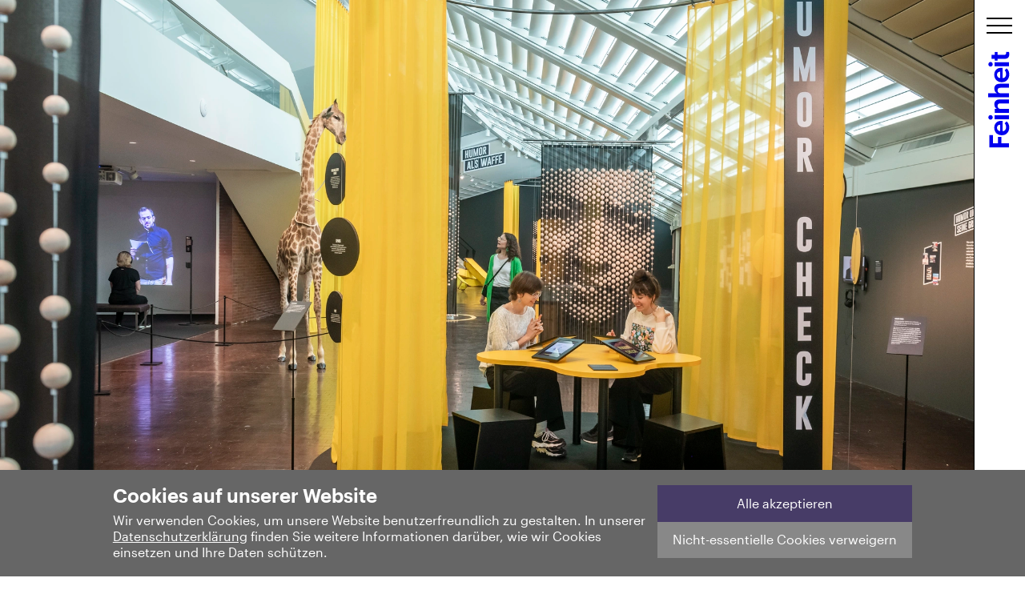

--- FILE ---
content_type: text/html; charset=utf-8
request_url: https://feinheit.ch/projekte/voegele-kultur-zentrum-humor-check/
body_size: 39025
content:

<!DOCTYPE html>
<html lang="de" class="no-js">
<head>
  <meta charset="utf-8">
  <meta name="viewport" content="width=device-width, initial-scale=1.0" />



  <link rel="apple-touch-icon" sizes="180x180" href="/static/assets/favicons/apple-touch-icon.715007f0a082.png" />
  <link rel="icon" type="image/png" href="/static/assets/favicons/favicon-96x96.e2959764fec8.png" sizes="96x96" />
  <link rel="icon" type="image/svg+xml" href="/static/assets/favicons/favicon.7e8b9d05f443.svg" />
  <link rel="shortcut icon" href="/static/assets/favicons/favicon.9495b0845074.ico" />
  <link rel="manifest" href="/static/assets/favicons/site.cbdcc3404666.webmanifest" />

  <meta name="theme-color" content="#ffffff">
  <meta name="view-transition" content="same-origin">

  <link rel="alternate" type="application/atom+xml" title="Feinheit" href="https://feinheit.ch/blog/feed/">
  <meta name="google-site-verification" content="1AoBns0hRlPJSLfHcHLTRtqIM-mqT753Ey1ivw258cQ" />

  <script defer="defer" src="/static/main.0889acc77937d592.js"></script><link href="/static/main.7b6d8d77ccd8ba6f.css" rel="stylesheet">

  <title>
    
    Vögele Kulturzentrum: «Humor Check»
    
  </title>
  <meta property="og:description" content="Umsetzung einer Progressive Web App (PWA) für die Ausstellung «Humor» im Vögele Kulturzentrum. Mit dem «Humor-Check» konnten Besucher:innen herausfinden, wie lustig sie sind – natürlich mit einem Augenzwinkern."><meta property="og:image" content="https://cz42.objects.nineapis.ch/feinheit-ch-v2/__processed__/222/voegele_kulturzentrum_humor_check_webapp-f0d1e35300fb.jpeg"><meta property="og:image:width" content="1200"><meta property="og:image:height" content="630"><meta property="og:image:alt" content="Web App für den Vögele Kultur Zentrum Humor Check"><meta property="og:site_name" content="Feinheit"><meta property="og:title" content="Vögele Kulturzentrum: «Humor Check»"><meta property="og:type" content="website"><meta property="og:url" content="https://feinheit.ch/projekte/voegele-kultur-zentrum-humor-check/"><meta name="description" content="Umsetzung einer Progressive Web App (PWA) für die Ausstellung «Humor» im Vögele Kulturzentrum. Mit dem «Humor-Check» konnten Besucher:innen herausfinden, wie lustig sie sind – natürlich mit einem Augenzwinkern.">
</head>
<body class="green">
  
  <a class="sr-only skip-link" href="#sl-toggle">zum Navigationsschalter springen</a>
  <a class="sr-only skip-link" href="#sl-menu">zur Navigation springen</a>
  <a class="sr-only skip-link" href="#sl-content">zum Inhalt springen</a>
  <a class="sr-only skip-link" href="#sl-footer">zur Fusszeile springen</a>

  
  <input type="checkbox" id="expand-menu">
  <header class="menu">
    <a class="menu__logo" href="/">
      <svg aria-label="Feinheit" role="img"><use xlink:href="#logo-feinheit" /></svg>
    </a>

    <label class="menu__toggle" for="expand-menu">
      <button id="sl-toggle" aria-label="Open Main Navigation">
        
      </button>
    </label>

    <nav aria-label="Hauptnavigation" class="menu__menu" id="sl-menu" aria-hidden="true" aria-expanded="false">
      
        <ul class="menu__menu__list">
          
          <li class="menu__menu__list-item">

            
              <a class="menu__link" href="/projekte/">Projekte</a>
            
            
          </li>
          
      
        
          <input type="checkbox" id="expand-submenu-66" class="expand-submenu">
          <li class="menu__menu__list-item">

            
              <label class="submenu__toggle" for="expand-submenu-66">
                <span class="menu__link menu__link--submenu">Angebot</span>
              <button class="menu__submenu__toggle">
                  <svg class="icon submenu__open" aria-label="Open subnavigation" role="img"><use xlink:href="#icon-expand-more" /></svg>
                  <svg class="icon submenu__close" aria-label="Close subnavigation" role="img"><use xlink:href="#icon-expand-less" /></svg>
                </button>
              </label>
            
            
            <ul id="submenu-66" class="menu__submenu services-nav -vertical" aria-label="Menu: Angebot" aria-hidden="true" aria-expanded="false">
              <li><a href="/angebot/politische-strategieberatung/" class="services-nav__service "><span>Politische Strategieberatung</span></a></li>
            
            
            
              <li><a href="/angebot/websites-webbasierte-infrastruktur/" class="services-nav__service "><span>Websites &amp; webbasierte Infrastruktur</span></a></li>
            
            
            
              <li><a href="/angebot/visuelles-design/" class="services-nav__service "><span>Visuelles Design</span></a></li>
            
            
            
              <li><a href="/angebot/e-learning/" class="services-nav__service "><span>E-Learning</span></a></li>
            
            
            
              <li><a href="/angebot/politische-kommunikation/" class="services-nav__service "><span>Politische Kommunikation</span></a></li>
            
            
            
              <li><a href="/angebot/campaigning/" class="services-nav__service "><span>Campaigning</span></a></li>
            
            
            
              <li><a href="/angebot/kommunikationsberatung/" class="services-nav__service "><span>Kommunikationsberatung</span></a></li>
            
            
            
              <li><a href="/angebot/design-thinking/" class="services-nav__service "><span>Design Thinking</span></a></li>
            
            
            
              <li><a href="/angebot/human-centered-design/" class="services-nav__service "><span>Human Centered Design</span></a></li>
            
            
            
              <li><a href="/angebot/online-marketing/" class="services-nav__service "><span>Online-Marketing</span></a></li>
            
            
            
              <li><a href="/angebot/kampagnen-website-fur-politisches-campaigning/" class="services-nav__service "><span>Kampagnen-Website</span></a></li>
            
            
            
              <li><a href="/angebot/ki-angebote/" class="services-nav__service "><span>KI-Angebote</span></a></li>
            </ul>
            
          </li>
          
      
        
          
          <li class="menu__menu__list-item">

            
              <a class="menu__link" href="/ueber-uns/">Über uns</a>
            
            
          </li>
          
      
        
          
          <li class="menu__menu__list-item">

            
              <a class="menu__link" href="/blog/">News</a>
            
            
          </li>
          
      
        
          
          <li class="menu__menu__list-item">

            
              <a class="menu__link" href="/kontakt/">Kontakt</a>
            
            
          </li>
          </ul>
      
    </nav>

    <button type="button" class="dark-mode" title="Dunklen Modus umschalten">
      <svg class="icon"><use xlink:href="#icon-dark-mode" /></svg>
    </button>
  </header>

<script type="application/ld+json">{"@context": "https://schema.org/", "@type": "Project", "url": "/projekte/voegele-kultur-zentrum-humor-check/", "name": "V\u00f6gele Kulturzentrum: \u00abHumor Check\u00bb", "description": "Umsetzung einer Progressive Web App (PWA) f\u00fcr die Ausstellung \u00abHumor\u00bb im V\u00f6gele Kulturzentrum. Mit dem \u00abHumor-Check\u00bb konnten Besucher:innen herausfinden, wie lustig sie sind \u2013 nat\u00fcrlich mit einem Augenzwinkern.", "image": "https://cz42.objects.nineapis.ch/feinheit-ch-v2/__processed__/222/voegele_kulturzentrum_humor_check_webapp-f0d1e35300fb.jpeg"}</script>
  <div class="body flex-v">
    <main class="main flex-v flex-grow" id="sl-content">
      

<section class="project__lead-image">
  <img src="https://cz42.objects.nineapis.ch/feinheit-ch-v2/__processed__/222/voegele_kulturzentrum_humor_check_webapp-2e9cf6f9bfd2.webp" alt="">
    
</section>

<section class="project container">
  <h1 class="project__title lead-title">Vögele Kulturzentrum: «Humor Check»</h1>

  <div class="grid project__info">
    <div class="cell lg-6">
      <h2 class="project__meta-title">Auftrag</h2>
      <p class="lead">Umsetzung einer Progressive Web App (PWA) für die Ausstellung «Humor» im Vögele Kulturzentrum. Mit dem «Humor-Check» konnten Besucher:innen herausfinden, wie lustig sie sind – natürlich mit einem Augenzwinkern.</p>
    </div>
    <div class="cell lg-3">
      
        <h2 class="project__meta-title">Dienstleistung</h2>
      
      <ul class="project__services">
        
          <li class="project__service">Konzept</li>
        
          <li class="project__service">Programmierung</li>
        
      </ul>
    </div>
    <div class="cell lg-3">
      <h2 class="project__meta-title">Sektor</h2>
      <div class="pills">
        <a href="/projekte/#websites-und-webbasierte-infrastruktur" class="button pill pill--project">Websites und webbasierte Infrastruktur</a>
      </div>
    </div>

    
    
    <div class="cell lg-6">
      <details class="details">
        <summary class="project__summary">
          <span class="toggle--more"><svg class="icon"><use href="#icon-expand-more"></use></svg>Mehr</span>
          <span class="toggle--less"><svg class="icon"><use href="#icon-expand-less"></use></svg>Weniger</span>
        </summary>
        <div class="project__details">
          <section class="flow default-subregion"><div class="flow prose"><p>Der «Humor Check» ist Bestandteil der Ausstellung «Humor – geliebt, verpönt, gefürchtet», welche am 16. Mai 2023 im <a href="https://www.voegelekultur.ch" rel="noopener" target="_blank" title="">Vögele Kultur Zentrum</a> in Pfäffikon SZ eröffnet wurde. Das kleine und feine Projekt erlaubt es den Besucher:innen der Ausstellung, auf spielerische Art und Weise ihren bevorzugten Humortyp zu bestimmen. Die Besucher:innen können auf iPads verschiedene Comics und Memes ansehen und bewerten, wie lustig sie diese finden. Aufgrund der Antworten wird der eigene Humortyp bestimmt und in einen Bezug gesetzt mit allen anderen Besucher:innen, welche den «Humor Check» ausgefüllt haben.</p><p>Realisiert wurde der «Humor Check» als <a href="https://developer.mozilla.org/en-US/docs/Web/Progressive_web_apps" rel="noopener" target="_blank" title="">Progressive Web App (PWA)</a>. Die Webapp wird bildschirmfüllend geöffnet, eine Interaktion mit den Standard-iOS-Funktionen via <a href="https://support.apple.com/en-us/111795" rel="noopener" target="_blank" title="">Guided Access</a> verhindert. Für die Besucher:innen der Ausstellung ist die Technologie nicht relevant – es könnte genauso gut eine App sein. Eine PWA ist aber flexibler und kostengünstiger und erfüllt die gestellten Anforderungen im gleichen Umfang wie die aufwändigere Variante mit einer Native App</p><p><em>Alle Bilder: © Maurice Grünig</em></p></div>
</section>

        </div>
      </details>
    </div>
    
  </div>
</section>

<section class="grid container">
  <div class="cell">
    <div class="flow project-detail-container">
      <section class="grid directive--wide-image">
  <div class="cell lg-12">
    <img
      src="https://cz42.objects.nineapis.ch/feinheit-ch-v2/__processed__/455/voegele_kulturzentrum_humor_check_Innenraum-9b3e14463ecb.jpeg"
      alt="Web App für den Vögele Kultur Zentrum Humor Check"
    />
  </div>
</section>
<section class="grid directive--two-cells">
  <div class="cell lg-6">

<figure class="figure">
<img src="https://cz42.objects.nineapis.ch/feinheit-ch-v2/__processed__/1ef/voegele_kulturzentrum_humor_check_Detail-f9535a87f687.webp" alt="Web App für den Vögele Kultur Zentrum Humor Check">

  <figcaption class="figcaption"></figcaption>
  
</figure>

</div><div class="cell lg-6">

<figure class="figure">
<img src="https://cz42.objects.nineapis.ch/feinheit-ch-v2/__processed__/bf9/voegele_kulturzentrum_humor_check_Instalation-f9535a87f687.webp" alt="Web App für den Vögele Kultur Zentrum Humor Check">

  <figcaption class="figcaption"></figcaption>
  
</figure>

</div>
</section>
<section class="grid directive--wide-image">
  <div class="cell lg-12">
    <img
      src="https://cz42.objects.nineapis.ch/feinheit-ch-v2/__processed__/f3a/voegele_kulturzentrum_humor_check_Konversation-9b3e14463ecb.jpeg"
      alt="Web App für den Vögele Kultur Zentrum Humor Check"
    />
  </div>
</section>
<section class="grid directive--two-cells">
  <div class="cell lg-6">

<figure class="figure">
<img src="https://cz42.objects.nineapis.ch/feinheit-ch-v2/__processed__/adb/voegele_kulturzentrum_humor_check_ausfuhrung-f9535a87f687.webp" alt="Web App für den Vögele Kultur Zentrum Humor Check">

  <figcaption class="figcaption"></figcaption>
  
</figure>

</div><div class="cell lg-6">

<figure class="figure">
<img src="https://cz42.objects.nineapis.ch/feinheit-ch-v2/__processed__/d94/voegele_kulturzentrum_humor_check_Webapp_tisch-f9535a87f687.webp" alt="Web App für den Vögele Kultur Zentrum Humor Check">

  <figcaption class="figcaption"></figcaption>
  
</figure>

</div>
</section>

    </div>
  </div>
</section>

    </main>


    <footer class="footer" id="sl-footer">
      <div class="container">

        <a href="/" class="logo logo--footer" aria-label="Home Link">
          <svg viewBox="0 0 577 127" class="logo__img">
            <use xlink:href="#logo-feinheit" />
          </svg>
        </a>

        
        <nav class="footer__navigation grid">

          <section aria-label="Hauptnavigation" class="footer__main-nav cell md-6">
            
            <a class="footer__nav-link is-main active"   href="/projekte/">Projekte</a>
            
            <a class="footer__nav-link is-main "   href="/angebot/">Angebot</a>
            
            <a class="footer__nav-link is-main "   href="/ueber-uns/">Über uns</a>
            
            <a class="footer__nav-link is-main "   href="/blog/">News</a>
            
            <a class="footer__nav-link is-main "   href="/kontakt/">Kontakt</a>
            
          </section>

          <section aria-label="Metanavigation" class="footer__meta-nav cell md-6">
            
            
              <a class="footer__nav-link is-meta " href="/jobs/"
                
              >
                Jobs
              </a>
            
              <a class="footer__nav-link is-meta " href="/impressum/"
                
              >
                Impressum
              </a>
            
              <a class="footer__nav-link is-meta " href="/datenschutz/"
                
              >
                Datenschutz
              </a>
            
            <a
              target="_blank"
              rel="noopener"
              class="footer__nav-link is-meta is-newsletter"
              href="https://2b62ace4.sibforms.com/serve/[base64]"
              onclick="window.open(this.href, '_blank', 'width=600,height=950,noopener');return false"
            >
            Newsletter abonnieren
            </a>

            <div aria-label="Social-Media-Links" class="menu__social">
              <a class="sm-links" href="https://www.linkedin.com/company/feinheit" target="_blank" rel="noopener noreferrer">
               <svg class="icon" aria-label="LinkedIn" role="img"><use xlink:href="#icon-linkedin" /></svg>
              </a>
              <a class="sm-links" href="https://www.instagram.com/feinheit_ch/" target="_blank" rel="noopener noreferrer">
                <svg class="icon" aria-label="Instagram" role="img"><use xlink:href="#icon-instagram" /></svg>
              </a>
              <a class="sm-links" href="https://open.spotify.com/show/7gq8rURMxNtUbD30loJEbX" target="_blank" rel="noopener noreferrer">
                <svg class="icon" aria-label="Spotify" role="img"><use xlink:href="#icon-spotify" /></svg>
              </a>
            </div>

          </section>
        </nav>
        

        <a class="footer__top" href="#top">
          <svg class="icon"><use xlink:href="#icon-expand-less" /></svg>
          Alles hat ein Ende (ausser infinite scrolling feeds).
        </a>

        <div class="footer__badges">
          <a class="footer__badge lsa" href="https://www.leadingswissagencies.ch/agentur-details/feinheit/" target="_blank" rel="noopener">
            <img src="/static/assets/LSA_Logo_2015.da327ee045cf.png" alt="leading swiss agencies badge">
          </a>
          <a class="footer__badge cys" href="https://checkyoursalary.ch/companies/feinheit-ag" target="_blank" rel="noopener">
            <img src="/static/assets/salary-checked.946f97394389.png" alt="check your salary badge">
          </a>

        </div>

      </div>
    </footer>

  </div>

  

  <svg xmlns="http://www.w3.org/2000/svg" style="display: none;">
  <symbol id="icon-menu" viewBox="0 0 24 24" fill="currentColor">
    <path d="M3 18h18v-2H3v2zm0-5h18v-2H3v2zm0-7v2h18V6H3z" />
  </symbol>
  <symbol id="icon-close" viewBox="0 0 24 24" fill="currentColor">
    <path d="M19 6.41 17.59 5 12 10.59 6.41 5 5 6.41 10.59 12 5 17.59 6.41 19 12 13.41 17.59 19 19 17.59 13.41 12z" />
  </symbol>
  <symbol id="icon-mail" viewBox="0 0 26 26" fill="none">
    <path fill-rule="evenodd" clip-rule="evenodd"
      d="M3 7.34531L13 16.3453L23 7.34536V22H3.00005L3 7.34531ZM21.5051 6L13 13.654L4.49484 6H21.5051Z"
      fill="currentColor" />
  </symbol>
  <symbol id="icon-arrow" viewBox="0 0 64 64" fill="none" xmlns="http://www.w3.org/2000/svg">
    <path fill-rule="evenodd" clip-rule="evenodd"
      d="M32 64C49.6731 64 64 49.6731 64 32C64 14.3269 49.6731 0 32 0C14.3269 0 0 14.3269 0 32C0 49.6731 14.3269 64 32 64ZM45.7465 32.0779L28.3421 48.0725L22.9657 42.9651L34.8449 32.0481L23.2856 21.0672L28.8108 15.9895L45.7465 32.0779Z"
      fill="currentColor" />
  </symbol>
  <symbol id="icon-arrow-back" viewBox="0 0 24 24" fill="currentColor">
    <path d="M17.77 3.77 16 2 6 12l10 10 1.77-1.77L9.54 12z" />
  </symbol>
  <symbol id="icon-instagram" viewBox="0 0 26 26" fill="none">
    <path
      d="M12.9996 10.0043C11.3411 10.0043 10.004 11.3543 10.004 13C10.004 14.6457 11.354 15.9957 12.9996 15.9957C14.6452 15.9957 15.9952 14.6457 15.9952 13C15.9952 11.3543 14.6452 10.0043 12.9996 10.0043ZM21.9992 13C21.9992 11.7529 21.9992 10.5314 21.9349 9.28429C21.8706 7.84429 21.5364 6.55857 20.4821 5.51714C19.4279 4.46286 18.1551 4.12857 16.7151 4.06429C15.4681 4 14.2467 4 12.9996 4C11.7525 4 10.5311 4 9.28405 4.06429C7.84411 4.12857 6.55846 4.46286 5.51708 5.51714C4.46284 6.57143 4.12857 7.84429 4.06428 9.28429C4 10.5314 4 11.7529 4 13C4 14.2471 4 15.4686 4.06428 16.7157C4.12857 18.1557 4.46284 19.4414 5.51708 20.4829C6.57131 21.5371 7.84411 21.8714 9.28405 21.9357C10.5311 22 11.7525 22 12.9996 22C14.2467 22 15.4681 22 16.7151 21.9357C18.1551 21.8714 19.4407 21.5371 20.4821 20.4829C21.5364 19.4286 21.8706 18.1557 21.9349 16.7157C22.0121 15.4814 21.9992 14.2471 21.9992 13ZM12.9996 17.6157C10.4411 17.6157 8.38409 15.5586 8.38409 13C8.38409 10.4414 10.4411 8.38429 12.9996 8.38429C15.5581 8.38429 17.6151 10.4414 17.6151 13C17.6151 15.5586 15.5581 17.6157 12.9996 17.6157ZM17.808 9.27143C17.2166 9.27143 16.728 8.79571 16.728 8.19143C16.728 7.58714 17.2037 7.11143 17.808 7.11143C18.4122 7.11143 18.8879 7.58714 18.8879 8.19143C18.8912 8.33226 18.8655 8.47226 18.8124 8.60275C18.7593 8.73324 18.68 8.85143 18.5793 8.95C18.4808 9.05064 18.3626 9.12996 18.2321 9.18303C18.1016 9.23611 17.9616 9.26183 17.8208 9.25857L17.808 9.27143Z"
      fill="currentColor" />
  </symbol>
  <symbol id="icon-linkedin" viewBox="0 0 26 26" fill="none">
    <path
      d="M7.98741 6.00089C7.98714 6.53129 7.77684 7.03987 7.40276 7.41473C7.02868 7.7896 6.52147 8.00004 5.99271 7.99978C5.46394 7.99951 4.95694 7.78856 4.58324 7.41332C4.20953 7.03808 3.99974 6.52929 4 5.99889C4.00026 5.46849 4.21057 4.95991 4.58465 4.58505C4.95873 4.21018 5.46594 3.99974 5.9947 4C6.52346 4.00027 7.03047 4.21122 7.40417 4.58646C7.77788 4.9617 7.98767 5.47049 7.98741 6.00089ZM8.04722 9.4807H4.05981V22H8.04722V9.4807ZM14.3473 9.4807H10.3799V22H14.3075V15.4304C14.3075 11.7706 19.0624 11.4306 19.0624 15.4304V22H23V14.0704C23 7.90078 15.9622 8.13077 14.3075 11.1606L14.3473 9.4807Z"
      fill="currentColor" />
  </symbol>
  <symbol id="icon-link" viewBox="0 0 26 26" fill="none">
    <path
      d="M20.5 4H5.5C5.10218 4 4.72064 4.15804 4.43934 4.43934C4.15804 4.72064 4 5.10218 4 5.5V20.5C4 20.8978 4.15804 21.2794 4.43934 21.5607C4.72064 21.842 5.10218 22 5.5 22H20.5C20.8978 22 21.2794 21.842 21.5607 21.5607C21.842 21.2794 22 20.8978 22 20.5V5.5C22 5.10218 21.842 4.72064 21.5607 4.43934C21.2794 4.15804 20.8978 4 20.5 4ZM11.8469 19.0459C11.0112 19.6156 9.99291 19.8528 8.99148 19.7112C7.99005 19.5696 7.07752 19.0593 6.43252 18.2803C5.78753 17.5012 5.4565 16.5095 5.50424 15.4992C5.55197 14.489 5.97504 13.5329 6.69063 12.8181L9.06906 10.4397C9.83101 9.67914 10.8636 9.25198 11.9402 9.25198C13.0167 9.25198 14.0493 9.67914 14.8113 10.4397C15.2229 10.8489 15.5412 11.3424 15.7441 11.8863C15.7785 11.9786 15.7945 12.0768 15.791 12.1753C15.7875 12.2738 15.7647 12.3707 15.7237 12.4603C15.6828 12.55 15.6246 12.6307 15.5525 12.6979C15.4804 12.7651 15.3958 12.8174 15.3034 12.8519C15.2111 12.8863 15.1129 12.9023 15.0144 12.8988C14.9159 12.8953 14.819 12.8725 14.7294 12.8316C14.6397 12.7906 14.559 12.7325 14.4918 12.6603C14.4246 12.5882 14.3723 12.5036 14.3378 12.4113C14.1871 12.0102 13.9382 11.6533 13.6139 11.3733C13.2896 11.0932 12.9003 10.899 12.4815 10.8084C12.0627 10.7177 11.6279 10.7335 11.2168 10.8543C10.8058 10.9752 10.4315 11.1972 10.1284 11.5L7.75 13.8784C7.29915 14.3293 7.03268 14.9321 7.00269 15.569C6.9727 16.2059 7.18135 16.8311 7.58784 17.3223C7.99433 17.8136 8.56943 18.1355 9.20069 18.2252C9.83195 18.315 10.474 18.166 11.0013 17.8075C11.0824 17.7469 11.1749 17.7033 11.2733 17.6793C11.3717 17.6554 11.4739 17.6517 11.5738 17.6684C11.6737 17.685 11.7692 17.7217 11.8545 17.7763C11.9398 17.8309 12.0132 17.9022 12.0702 17.9858C12.1272 18.0695 12.1667 18.1639 12.1863 18.2633C12.2058 18.3626 12.2051 18.4649 12.184 18.564C12.163 18.6631 12.1221 18.7568 12.0638 18.8397C12.0056 18.9225 11.9311 18.9927 11.845 19.0459H11.8469ZM19.3103 13.1819L16.9319 15.5603C16.5559 15.9387 16.1086 16.2386 15.6158 16.4429C15.123 16.6471 14.5947 16.7515 14.0613 16.75C13.235 16.7489 12.4287 16.496 11.7499 16.025C11.071 15.554 10.5518 14.8873 10.2616 14.1138C10.1919 13.9273 10.1993 13.7208 10.2819 13.5397C10.3645 13.3586 10.5157 13.2177 10.7022 13.1481C10.8887 13.0785 11.0952 13.0858 11.2763 13.1684C11.4573 13.2511 11.5982 13.4023 11.6678 13.5887C11.8508 14.0752 12.1773 14.4946 12.6041 14.7913C13.0309 15.088 13.5377 15.2479 14.0575 15.25C14.394 15.251 14.7274 15.1852 15.0383 15.0564C15.3492 14.9277 15.6314 14.7386 15.8688 14.5L18.25 12.1216C18.7008 11.6707 18.9673 11.0679 18.9973 10.431C19.0273 9.79408 18.8186 9.16889 18.4122 8.67766C18.0057 8.18643 17.4306 7.86448 16.7993 7.77475C16.168 7.68503 15.526 7.83399 14.9988 8.1925C14.9176 8.25315 14.8251 8.29674 14.7267 8.32066C14.6283 8.34457 14.5261 8.34831 14.4262 8.33164C14.3263 8.31498 14.2308 8.27825 14.1455 8.22369C14.0602 8.16912 13.9868 8.09784 13.9298 8.01415C13.8728 7.93046 13.8333 7.83609 13.8137 7.73672C13.7942 7.63736 13.7949 7.53506 13.816 7.436C13.837 7.33694 13.8779 7.24317 13.9362 7.16034C13.9944 7.07751 14.0689 7.00734 14.155 6.95406C14.9909 6.38729 16.008 6.15229 17.0078 6.29492C18.0076 6.43755 18.9184 6.94758 19.5624 7.72549C20.2065 8.50339 20.5376 9.49336 20.4911 10.5022C20.4447 11.5111 20.0241 12.4664 19.3113 13.1819H19.3103Z"
      fill="currentColor" />
  </symbol>
  <symbol id="icon-expand-more" viewBox="0 0 24 24" fill="currentColor">
    <path d="M16.59 8.59 12 13.17 7.41 8.59 6 10l6 6 6-6z" />
  </symbol>
  <symbol id="icon-expand-less" viewBox="0 0 24 24" fill="currentColor">
    <path d="m12 8-6 6 1.41 1.41L12 10.83l4.59 4.58L18 14z" />
  </symbol>
  <symbol id="icon-open" viewBox="0 0 27 27" fill="currentColor">
    <path d="M23.3995 15.3995L13.5 5.5L3.6005 15.3995L6.7432 18.5422L13.5 11.7854L20.2568 18.5422L23.3995 15.3995Z" />
  </symbol>
  <symbol id="icon-logo" fill="currentColor" viewBox="0 0 100 23">
    <path
      d="M96.9698 22.57C98.0798 22.57 98.9098 22.31 99.4798 22.11V19.18C99.1998 19.24 98.5398 19.29 97.9098 19.27C96.8598 19.21 96.2598 18.7 96.2598 17.5V10.32H99.3898V7.39001H96.2598V4.17001H92.1598V7.39001H90.2498V10.32H92.1598V17.87C92.1498 20.97 93.8298 22.57 96.9698 22.57ZM84.4898 22.28H88.5898V7.38H84.4898V22.28ZM86.5098 5.36001C87.8498 5.36001 88.8698 4.39001 88.8698 3.11001C88.8698 1.83001 87.8398 0.860006 86.5098 0.860006C85.1998 0.860006 84.1698 1.83001 84.1698 3.11001C84.1698 4.39001 85.1998 5.36001 86.5098 5.36001ZM72.2298 13.13C72.5398 11.02 73.7998 9.8 75.6498 9.8C77.6198 9.8 78.7598 10.88 78.8998 13.13H72.2298ZM76.1098 22.51C78.9298 22.51 81.0398 21.34 82.2398 19.77C81.8098 19.31 80.8198 18.29 80.3298 17.75C79.4998 18.46 78.3598 19.26 76.3398 19.26C74.0898 19.26 72.2898 18.15 72.1798 15.67H82.9198V14.53C82.9198 9.2 79.4998 6.95001 75.6498 6.95001C71.3198 6.95001 67.9898 10 67.9898 14.7V14.93C67.9898 19.69 71.6098 22.51 76.1098 22.51ZM52.3998 22.28H56.5298V13.67C56.5298 11.48 57.8698 10.39 59.6398 10.39C61.4598 10.39 62.2598 11.36 62.2598 13.38V22.27H66.3898V12.8C66.3898 8.81 64.3098 7.04001 61.3798 7.04001C58.8998 7.04001 57.2798 8.27001 56.5398 9.75001V0.630005H52.3998V22.28ZM36.2198 22.28H40.3498V13.67C40.3498 11.48 41.6898 10.39 43.4598 10.39C45.2798 10.39 46.0798 11.36 46.0798 13.38V22.27H50.2098V12.8C50.2098 8.81 48.1298 7.04001 45.1998 7.04001C42.7198 7.04001 41.0998 8.27001 40.3598 9.75001V7.39001H36.2298V22.28H36.2198ZM29.6398 22.28H33.7398V7.38H29.6398V22.28ZM31.6598 5.36001C32.9998 5.36001 34.0198 4.39001 34.0198 3.11001C34.0198 1.83001 32.9898 0.860006 31.6598 0.860006C30.3498 0.860006 29.3198 1.83001 29.3198 3.11001C29.3198 4.39001 30.3498 5.36001 31.6598 5.36001ZM17.4398 13.13C17.7498 11.02 19.0098 9.8 20.8598 9.8C22.8298 9.8 23.9698 10.88 24.1098 13.13H17.4398ZM21.3198 22.51C24.1398 22.51 26.2498 21.34 27.4498 19.77C27.0198 19.31 26.0298 18.29 25.5398 17.75C24.7098 18.46 23.5698 19.26 21.5498 19.26C19.2998 19.26 17.4998 18.15 17.3898 15.67H28.1298V14.53C28.1298 9.2 24.7098 6.95001 20.8598 6.95001C16.5298 6.95001 13.1998 10 13.1998 14.7V14.93C13.1998 19.69 16.8098 22.51 21.3198 22.51ZM0.259766 22.28H4.87976V14.39H11.5798V10.91H4.87976V5.52001H13.3398V1.90001H0.259766V22.28Z" />
  </symbol>
  <symbol id="icon-bulb" viewBox="0 0 12 16" fill="none">
    <path
      d="M8.45638 8.86385C9.69128 8.06259 10.3087 6.9734 10.3087 5.59624C10.3087 4.49452 9.88591 3.5493 9.04027 2.76056C8.19463 1.97183 7.18121 1.57746 6 1.57746C4.81879 1.57746 3.80537 1.97183 2.95973 2.76056C2.11409 3.5493 1.69128 4.49452 1.69128 5.59624C1.69128 6.17215 1.87248 6.77308 2.2349 7.39906C2.59732 8.02504 3.03355 8.5133 3.54362 8.86385L4.26846 9.35211V11.1925H7.73154V9.35211L8.45638 8.86385ZM1.73154 1.65258C2.91276 0.550855 4.33556 0 6 0C7.66444 0 9.08053 0.544596 10.2483 1.6338C11.4161 2.72301 12 4.04381 12 5.59624C12 7.54931 11.1409 9.07668 9.42282 10.1784V12.0188C9.42282 12.2441 9.34228 12.4319 9.18121 12.5822C9.02013 12.7324 8.81879 12.8075 8.57718 12.8075H3.42282C3.18121 12.8075 2.97987 12.7324 2.81879 12.5822C2.65772 12.4319 2.57718 12.2441 2.57718 12.0188V10.1784C0.859052 9.07668 0 7.54931 0 5.59624C0 4.04381 0.577175 2.72927 1.73154 1.65258ZM3.42282 15.2113V14.4225H8.57718V15.2113C8.57718 15.4366 8.49664 15.6244 8.33557 15.7746C8.1745 15.9249 7.97316 16 7.73154 16H4.26846C4.02684 16 3.8255 15.9249 3.66443 15.7746C3.50335 15.6244 3.42282 15.4366 3.42282 15.2113Z"
      fill="currentColor" />
  </symbol>
  <symbol id="icon-spotify" viewBox="0 0 26 26" fill="none">
    <path
      d="M18.9 11.9C15.7 10 10.35 9.8 7.3 10.75C6.8 10.9 6.3 10.6 6.15 10.15C6 9.65 6.3 9.15 6.75 9C10.3 7.95 16.15 8.15 19.85 10.35C20.3 10.6 20.45 11.2 20.2 11.65C19.95 12 19.35 12.15 18.9 11.9ZM18.8 14.7C18.55 15.05 18.1 15.2 17.75 14.95C15.05 13.3 10.95 12.8 7.8 13.8C7.4 13.9 6.95 13.7 6.85 13.3C6.75 12.9 6.95 12.45 7.35 12.35C11 11.25 15.5 11.8 18.6 13.7C18.9 13.85 19.05 14.35 18.8 14.7ZM17.6 17.45C17.4 17.75 17.05 17.85 16.75 17.65C14.4 16.2 11.45 15.9 7.95 16.7C7.6 16.8 7.3 16.55 7.2 16.25C7.1 15.9 7.35 15.6 7.65 15.5C11.45 14.65 14.75 15 17.35 16.6C17.7 16.75 17.75 17.15 17.6 17.45ZM13 3C11.6868 3 10.3864 3.25866 9.17317 3.7612C7.95991 4.26375 6.85752 5.00035 5.92893 5.92893C4.05357 7.8043 3 10.3478 3 13C3 15.6522 4.05357 18.1957 5.92893 20.0711C6.85752 20.9997 7.95991 21.7362 9.17317 22.2388C10.3864 22.7413 11.6868 23 13 23C15.6522 23 18.1957 21.9464 20.0711 20.0711C21.9464 18.1957 23 15.6522 23 13C23 11.6868 22.7413 10.3864 22.2388 9.17317C21.7362 7.95991 20.9997 6.85752 20.0711 5.92893C19.1425 5.00035 18.0401 4.26375 16.8268 3.7612C15.6136 3.25866 14.3132 3 13 3Z"
      fill="currentColor" />
  </symbol>
  <symbol id="icon-dark-mode" viewBox="0 0 26 26" fill="none">
    <path
      d="M10.2931 4C6.63753 5.22622 4 8.67352 4 12.7455C4 17.8586 8.14139 22 13.2545 22C17.3265 22 20.7738 19.3625 22 15.7069C21.0746 16.0077 20.0797 16.2159 19.0386 16.2159C13.9254 16.2159 9.78406 12.0745 9.78406 6.96144C9.78406 5.92031 9.96915 4.92545 10.2931 4Z"
      fill="currentColor" />
  </symbol>
  <symbol id="icon-spike" viewBox="0 0 28 43" fill="none">
    <path d="M6.7868 42.4632L28 21.25L6.7868 0.0367951L0.052448 6.77114L14.5313 21.25L0.0524456 35.7289L6.7868 42.4632Z"
      fill="currentColor" />
  </symbol>
  <symbol id="icon-check" viewBox="0 0 24 24" fill="currentColor">
    <path d="M9 16.17 4.83 12l-1.42 1.41L9 19 21 7l-1.41-1.41z"></path>
  </symbol>

  <symbol id="logo-feinheit" viewBox="0 0 577 127" fill="none">
    <path
      d="M562.403 127c6.455 0 11.282-1.505 14.597-2.663v-16.96c-1.628.347-5.466.637-9.13.521-6.106-.347-9.595-3.3-9.595-10.246V56.091h18.202V39.13h-18.202V20.49h-23.843v18.64h-11.108v16.96h11.108v43.703c-.059 17.944 9.711 27.206 27.971 27.206Zm-72.575-1.679h23.843V39.072h-23.843v86.249Zm11.747-97.941c7.792 0 13.724-5.615 13.724-13.024 0-7.41-5.99-13.025-13.724-13.025-7.735 0-13.608 5.615-13.608 13.024 0 7.41 5.99 13.025 13.608 13.025Zm-83.044 44.976c1.803-12.213 9.131-19.275 19.889-19.275 11.456 0 18.086 6.251 18.9 19.275h-38.789Zm22.564 54.297c16.399 0 28.67-6.773 35.648-15.861-2.5-2.663-8.258-8.567-11.107-11.693-4.827 4.11-11.456 8.741-23.203 8.741-13.085 0-23.553-6.425-24.192-20.78h62.457v-6.6c0-30.852-19.889-43.877-42.278-43.877-25.181 0-44.546 17.655-44.546 44.861v1.332c0 27.553 21.052 43.877 47.221 43.877Zm-137.882-1.332h24.017V75.482c0-12.677 7.793-18.986 18.086-18.986s15.236 5.615 15.236 17.308v51.459h24.018V70.446c0-23.096-12.096-33.342-29.135-33.342-14.422 0-23.843 7.12-28.147 15.687V0h-24.075v125.321Zm-94.093 0h24.018V75.482c0-12.677 7.792-18.986 18.086-18.986 10.293 0 15.236 5.615 15.236 17.308v51.459h24.017V70.446c0-23.096-12.096-33.342-29.135-33.342-14.422 0-23.843 7.12-28.146 15.687v-13.66h-24.018v86.19h-.058Zm-38.265 0h23.843V39.072h-23.843v86.249Zm11.747-97.941c7.793 0 13.725-5.615 13.725-13.024 0-7.41-5.99-13.025-13.725-13.025-7.734 0-13.608 5.615-13.608 13.024 0 7.41 5.99 13.025 13.608 13.025ZM99.908 72.356c1.803-12.213 9.13-19.275 19.888-19.275 11.457 0 18.086 6.251 18.9 19.275H99.908Zm22.563 54.297c16.4 0 28.67-6.773 35.649-15.861-2.501-2.663-8.258-8.567-11.108-11.693-4.826 4.11-11.456 8.741-23.203 8.741-13.085 0-23.552-6.425-24.192-20.78h62.457v-6.6c0-30.852-19.888-43.877-42.278-43.877-25.18 0-44.545 17.655-44.545 44.861v1.332c0 27.553 20.993 43.877 47.22 43.877ZM0 125.321h26.867V79.65H65.83V59.506H26.867v-31.2h49.198V7.35H0v117.97Z"
      fill="currentColor" />
  </symbol>
  
</svg>


  
  
<script id="f3cc-data" type="application/json">{"heading": "Cookies auf unserer Website", "description": "Wir verwenden Cookies, um unsere Website benutzerfreundlich zu gestalten. In unserer \u003Ca href=\"https://feinheit.ch/datenschutz/\"\u003EDatenschutzerkl\u00e4rung\u003C/a\u003E finden Sie weitere Informationen dar\u00fcber, wie wir Cookies einsetzen und Ihre Daten sch\u00fctzen.", "buttonAccept": "Alle akzeptieren", "buttonReject": "Nicht-essentielle Cookies verweigern", "buttonModify": "Cookie-Einstellungen anpassen", "domain": null, "ppu": "https://feinheit.ch/datenschutz/", "cookies": [{"name": "Brevo", "script": "\u003Cscript type=\"text/javascript\"\u003E\r\n(function() {\r\n    window.sib = {\r\n        equeue: [],\r\n        client_key: \"kdan8nju8h86as21ho1e99s6\"\r\n    };\r\n    window.sendinblue = {};\r\n    for (var j = ['track', 'identify', 'trackLink', 'page'], i = 0; i \u003C j.length; i++) {\r\n        (function(k) {\r\n            window.sendinblue[k] = function() {\r\n                var arg = Array.prototype.slice.call(arguments);\r\n                (window.sib[k] || function() {\r\n                    var t = {};\r\n                    t[k] = arg;\r\n                    window.sib.equeue.push(t);\r\n                })(arg[0], arg[1], arg[2], arg[3]);\r\n            };\r\n        })(j[i]);\r\n    }\r\n    var n = document.createElement(\"script\"),\r\n        i = document.getElementsByTagName(\"script\")[0];\r\n    n.type = \"text/javascript\", n.id = \"sendinblue-js\", n.async = !0, n.src = \"https://sibautomation.com/sa.js?key=\" + window.sib.client_key, i.parentNode.insertBefore(n, i);\r\n\r\n    // Track page view on specific URL\r\n    var currentUrl = window.location.href;\r\n    var targetUrl = 'https://feinheit.ch/newsletter/vielen-dank-fuer-ihre-anmeldung/';\r\n    if (currentUrl === targetUrl) {\r\n        window.sendinblue.track('Page View', {page: targetUrl});\r\n    }\r\n\r\n    window.sendinblue.page();\r\n    window.addEventListener(\"form_submission_success-2\", ()=\u003E{\r\n        window.sendinblue.track('formsubmission-feintalk')\r\n    })\r\n})();\r\n\u003C/script\u003E"}, {"name": "GTM_SST", "script": "\u003C!-- Google Tag Manager --\u003E\r\n\u003Cscript\u003E(function(w,d,s,l,i){w[l]=w[l]||[];w[l].push({'gtm.start':\r\nnew Date().getTime(),event:'gtm.js'});var f=d.getElementsByTagName(s)[0],\r\nj=d.createElement(s),dl=l!='dataLayer'?'\u0026l='+l:'';j.async=true;j.src=\r\n'https://tagging.feinheit.ch/gtm.js?id='+i+dl;f.parentNode.insertBefore(j,f);\r\n})(window,document,'script','dataLayer','GTM-PPG6FQC6');\r\n\r\nwindow.addEventListener(\"form_submission_success-2\", ()=\u003E{\r\nwindow.dataLayer = window.dataLayer || [];\r\nwindow.dataLayer.push({\r\n  'event': 'custom_event',\r\n  'name': 'formsubmission-feintalk'\r\n});\r\n});\r\n\r\nwindow.addEventListener(\"mail_to_click\", ()=\u003E{\r\nwindow.dataLayer = window.dataLayer || [];\r\nwindow.dataLayer.push({\r\n  'event': 'custom_event',\r\n  'name': 'mail_to_click'\r\n});\r\n});\r\n\r\n\u003C/script\u003E\r\n\u003C!-- End Google Tag Manager --\u003E"}, {"name": "GoogleAds", "script": "\u003C!-- Google tag (gtag.js) --\u003E \u003Cscript async src=\"https://www.googletagmanager.com/gtag/js?id=AW-949120157\"\u003E\u003C/script\u003E \u003Cscript\u003E window.dataLayer = window.dataLayer || []; function gtag(){dataLayer.push(arguments);} gtag('js', new Date()); gtag('config', 'AW-949120157');\r\n\r\nwindow.addEventListener(\"form_submission_success-2\", ()=\u003E{gtag('event', 'conversion', { 'send_to': 'AW-949120157/dCJHCIm_64waEJ3ZycQD', 'value': 1.0, 'currency': 'CHF'})})\r\n\r\nwindow.addEventListener(\"mail_to_click\", ()=\u003E{gtag('event', 'conversion', { 'send_to': 'AW-949120157/yGlOCLT8z5UaEJ3ZycQD', 'value': 1.0, 'currency': 'CHF'})})\r\n\r\n\u003C/script\u003E"}, {"name": "LinkedIn", "script": "\u003Cscript type=\"text/javascript\"\u003E\r\n_linkedin_partner_id = \"39021\";\r\nwindow._linkedin_data_partner_ids = window._linkedin_data_partner_ids || [];\r\nwindow._linkedin_data_partner_ids.push(_linkedin_partner_id);\r\n\u003C/script\u003E\u003Cscript type=\"text/javascript\"\u003E\r\n(function(l) {\r\nif (!l){window.lintrk = function(a,b){window.lintrk.q.push([a,b])};\r\nwindow.lintrk.q=[]}\r\nvar s = document.getElementsByTagName(\"script\")[0];\r\nvar b = document.createElement(\"script\");\r\nb.type = \"text/javascript\";b.async = true;\r\nb.src = \"https://snap.licdn.com/li.lms-analytics/insight.min.js\";\r\ns.parentNode.insertBefore(b, s);})(window.lintrk);\r\n\r\nwindow.addEventListener(\"form_submission_success-2\", ()=\u003E{\r\n window.lintrk('track', { conversion_id: 18830524 })\r\n});\r\n\r\nwindow.addEventListener(\"mail_to_click\", ()=\u003E{\r\n window.lintrk('track', { conversion_id: 18854644 })\r\n});\r\n\u003C/script\u003E"}, {"name": "Matomo", "script": "\u003C!-- Matomo --\u003E\r\n\u003Cscript\u003E\r\n  var _paq = window._paq = window._paq || [];\r\n  /* tracker methods like \"setCustomDimension\" should be called before \"trackPageView\" */\r\n  _paq.push([\"setExcludedReferrers\", [\"fbbbhbg.r.af.d.sendibt2.com\",\"fbbbhbg.r.bh.d.sendibt3.com\",\"91u4i.r.bh.d.sendibt3.com\"]]);\r\n  _paq.push(['trackPageView']);\r\n  _paq.push(['enableLinkTracking']);\r\n  (function() {\r\n    var u=\"https://feinheit.matomo.cloud/\";\r\n    _paq.push(['setTrackerUrl', u+'matomo.php']);\r\n    _paq.push(['setSiteId', '1']);\r\n    var d=document, g=d.createElement('script'), s=d.getElementsByTagName('script')[0];\r\n    g.async=true; g.src='//cdn.matomo.cloud/feinheit.matomo.cloud/matomo.js'; s.parentNode.insertBefore(g,s);\r\n  })();\r\n\r\nwindow.addEventListener(\"form_submission_success-2\", ()=\u003E{\r\n  _paq.push(['trackEvent', 'formsubmission', 'success', 'formsubmission-feintalk'])\r\n})\r\n\r\nwindow.addEventListener(\"mail_to_click\", ()=\u003E{\r\n  _paq.push(['trackEvent', 'mail_to_click', 'clicked', 'mail_to_click'])\r\n})\r\n\u003C/script\u003E\r\n\u003C!-- End Matomo Code --\u003E"}, {"name": "Meta_Pixel", "script": "\u003C!-- Meta Pixel Code --\u003E\r\n\u003Cscript\u003E\r\n!function(f,b,e,v,n,t,s)\r\n{if(f.fbq)return;n=f.fbq=function(){n.callMethod?\r\nn.callMethod.apply(n,arguments):n.queue.push(arguments)};\r\nif(!f._fbq)f._fbq=n;n.push=n;n.loaded=!0;n.version='2.0';\r\nn.queue=[];t=b.createElement(e);t.async=!0;\r\nt.src=v;s=b.getElementsByTagName(e)[0];\r\ns.parentNode.insertBefore(t,s)}(window, document,'script',\r\n'https://connect.facebook.net/en_US/fbevents.js');\r\nfbq('init', '1823008305198447');\r\nfbq('track', 'PageView');\r\nwindow.addEventListener(\"form_submission_success-2\", ()=\u003E{\r\nfbq('trackCustom', 'formsubmission-feintalk');\r\n});\r\nwindow.addEventListener(\"mail_to_click\", ()=\u003E{\r\nfbq('trackCustom', 'mail_to_click');\r\n});\r\n\u003C/script\u003E\r\n\u003C!-- End Meta Pixel Code --\u003E"}, {"name": "mail_to_clicks", "script": "\u003Cscript\u003Edocument.body.addEventListener(\"click\", (e) =\u003E {if (e.target?.closest(\"[href^='mailto:']\")) window.dispatchEvent(new Event(\"mail_to_click\"))})\u003C/script\u003E"}]}</script>
<script async src="/static/f3cc.62c135db458e.js"></script>


  
</body>
</html>
